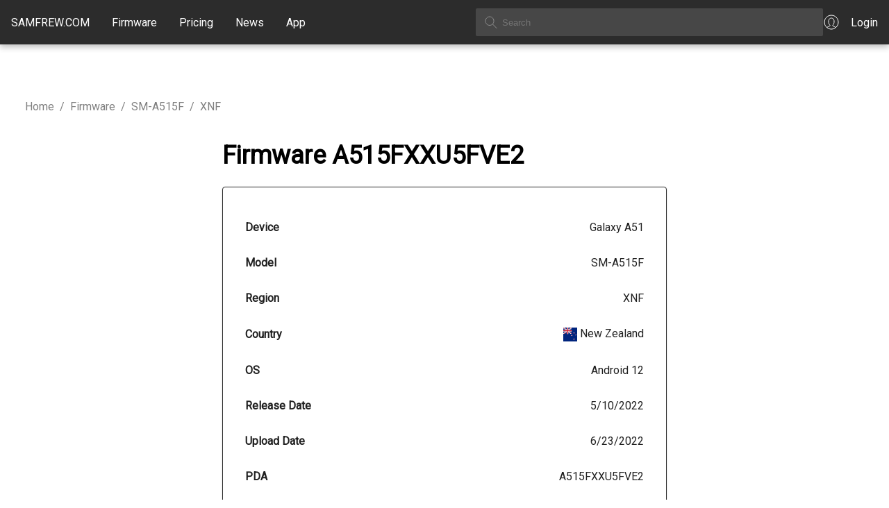

--- FILE ---
content_type: image/svg+xml; charset=utf-8
request_url: https://cdnjs.cloudflare.com/ajax/libs/flag-icon-css/3.4.3/flags/1x1/fj.svg
body_size: 8279
content:
<svg xmlns="http://www.w3.org/2000/svg" id="flag-icon-css-fj" viewBox="0 0 512 512">
  <path fill="#68bfe5" d="M0 0v512h512V.2H322V0H0z"/>
  <g stroke-miterlimit="4.8">
    <path fill="#fff" d="M310.2 254v136.4c0 44.6 80.6 71.1 80.6 71.1s80.6-26.5 80.6-71V254z"/>
    <path fill="#d21034" d="M379.6 302v61.4h-69.4v22.3h69.5v71.5l11.1 4.3 11.2-4.3v-71.5h69.4v-22.3H402V302z"/>
    <path fill="#d21034" d="M310.2 254h161.2v52.7H310.2z"/>
    <g stroke-miterlimit="3">
      <g fill="#fff" stroke="#000" stroke-width=".8" transform="translate(-207.6 158.4) scale(.66486)">
        <ellipse cx="798.2" cy="192.2" rx="13.6" ry="11"/>
        <ellipse cx="798.2" cy="186.5" rx="12.1" ry="6.1"/>
        <ellipse cx="798.2" cy="198.8" rx="12.1" ry="6.1"/>
        <ellipse cx="798.2" cy="192.2" rx="12.1" ry="6.1"/>
      </g>
      <path fill="#ffd100" stroke="#000" stroke-width=".8" d="M467.4 296.3l-1.3-3.7s-3.6-1.4-3.9-3.4c-.6-5-2.5-7-5.2-7.7a6 6 0 00-4.6.4c-.8 1.2-4.9 1.2-7.2 1.3-2.3.1-2.3-1-2.3-1a2.9 2.9 0 01-2.5-1.3c-1.2-2.3-2-3.2-2.6-3.4 3 0 5.2-1.4 8.5-4.9 3.7-3.8 6.3-2.3 6.3-2.3-1.8 3.5.6 3.2.6 3.2 4.8-2.4.6-8.7-.9-8.4-1.4.3-1.8-.7-1.8-.7 0 1.1-1.7 1.6-1.7 1.6 1.3-7.1-3-9-3-9-.6.6-1 2-1 2-1.1 4.2-5 3.6-9.4 1.5s-16.1 2.2-19.8 3.6c-3.6 1.5-10.3 3.8-16.3.4s-7.5-2.8-9.9-2.1c-2.4.6-6.6 1.6-8.1.8a8.5 8.5 0 00-3.4-.9c.5-.2-.2-1.2-.2-1.2-1.8-2.5.2-4 .2-4s-3.3 1-2 6.8l.6.9s.5 1.8 1.5 2.3v.4s.8-.4 1 .8c.4 1.2 1.6.1 2.2-.9 0 0-1 5.3 5.6 6.6 0 0-.7-.8-.4-1.4.3-.5-.8-1-.7-1.8 0-.8-1.7-1.2-.3-1.8 1.4-.7 2-2 5-.2 2.8 1.7 5.1 1.3 5.1 1.3s-1.8-3.6-.8-3.6 5.4 5.5 7.6 5.2c2.2-.3 6.4-2.7 8.5-1.8 0 0 .2-1.1 8.2-2.5 8-1.4 18-5.4 21.7-1.9 0 0 .4 2.8 2 3.5 0 0-.3 5.8-10.3 2.6l-3.6-1s-.5-1.7-19.5 3.2c0 0-1 .4-1.8 1-.7.5-1.7-.4-5.5 1s-17.7 6-26.3 4.3c-1.9-.5-3.7-.3-3.7-.5-.1-.4 1 0 1 0-.7-.7-1-.8-1-.8-7.2-.7-5.9-4-5.9-4l.4 1c1.2-1.5-.5-5.2-.5-5.2a3.8 3.8 0 00-.1-.3l.6-.4c3.5-3 7.5-3.5 7.5-3.5-2.4-3-7.4-1.4-7.4-1.4 0-3.5-1.4-7.6-1.4-7.6-5 .5-7.8 4.6-7.8 4.6-.1-3.6-4.8-5.7-4.8-5.7 1.7 2 .6 7 .6 7l.2.2h-.4l-.1 1h-.2s-1.7.6-3.8 5.2c0 0-.2 1-1 2v-.3s-2.2 3-7.4 0c0 0-7-4.2-9.5-4-2.5.1-4.1 1.3-4 2 0 0-5.6-.5-7.5 2.7 0 0-4.3 1.6-.6 5 0 0 .4 1.6 1.5 2.4 0 0-.2-3.2.6-2.2 0 0 .2.3.6.5 0 .4.4 1.7 1.2 2.3l.5-.2a9 9 0 01.5-2.2h.2l-.1.1 1 1.5 1.1-.6c.6 0 1.3.5 1.3.5l1.3-1v-.1c1.3.2 1.6-2.3 1.6-2.3a4 4 0 003.2-.6c.6 2 5.2 4.3 5.2 4.3h.2l-.6.4c2 1.5 6 1.1 6 1.1-1.6.7-1.4 3.7-1.4 3.7-1 .4-1 1.3-1 1.3 3.1 1.3 5.3.3 5.3.3.2 1 0 1.1 0 1.1-1.3 2.7-1.9 5.4-1.9 5.4v.2s-5.6 2-8 4.7c0 0-.3-.8-1-.8s-2.9-1.8-3.9-2c-1-.4-2.5.2-2.9-.2-.3-.5-.1-3.6-.8-4.1l-.7-2c-.5 1-2.4.8-2.4.8a21.9 21.9 0 00-.8.6l-.8-.1c-.2 0-.4.6-.6 1.1a12 12 0 00-.2.2v-.6c-.4.3-1.2-.1-1.5-.1l-.5.9-1.8.2c-.3.1 0 2.5 0 2.5-2.3 1.3-1.2 3.1-1.2 3.1 1.2 6 11.5 3.4 12.3 4.1.7.8 2.5 1 3.5 1 .9 0 2 2.2 3.4 2.4 1.3.3 0-1.7 6-3.2 6.2-1.5 8.2-4 8.2-4 2-.3 2.5-2.7 2.6-3.6l.1 1.5c.3 2-1.1 2.8-1.1 2.8l5.2-1.6c2.1-.5 1.9-2.3 1.9-2.3 2 5.7 5.6 6 5.6 6 .8-2.1.7-2.8.7-2.8h1.6c0-1.3-1-2.2-1.6-2.6l2.5 1.6 1-.2c0 .9 1.4 1.7 1.4 1.7l.2-1.2c1.2 1.6 3.4 1 3.4 1a7.3 7.3 0 00-.2-.8c4.7 2.9 12.1-.8 12.1-.8 2 .4 2.3-.8 2.3-.8 2.3.3 2.8-1.2 2.8-1.2 5.4-.5 9.2-4.3 9.2-4.3 2.6-.2 2.7-2 2.7-2s2.7.4 5.2-2.8c6-8.5 14.8-4 14.8-4l-5 .3c-13.5-.1-8 9-8 9h.9c1.3.2 5.6 3.7 4 6.3v.1c-2.8 3.7-7.9.2-9.3-3-1.5-3.2-4.4-2.5-4.4-2.5s-7.6 1.3-4.5 7.3h.1c.1 1.5 1 3.2 3.7 4.9 1.5 2.1 6.5 2.3 10.2 1.5 1.7-.3 10.7-4.2 10.7-4.2.7-2 3-1.5 5-4.3 2-2.9-3-3.9-4-5.4-1.1-1.6.3-1.3.3-1.3 4.3 2.4 4.7-5.2 4.7-5.2a6.6 6.6 0 004.3 5.6c2.4-2.4.6-7.3.6-7.3 5.7 10.2 9.2 8.6 9.2 8.6-3.1-2-1.6-4.5-1.6-4.5 2.8 10.8 14 1.4 14 1.4-.5 1.6 0 2.5 1 3.5s2.2 1.4 1.7 3.3c-.6 1.8-5.8 1.4-5.8 1.4s-5.1-.2-4.6 4c.2 1 3.6 1.4 4.9 1.2 0 0-.5 0 1.3.3l2.2.1c2.2 0 4.5-.4 4.5-.4 3-.7 2.5-1.7 2.5-1.7 4.5-.8 5-3.8 5-3.8z"/>
      <path d="M319 277.6s.2-.6.7-.7c.3 0 .8.2 1.2.8l.2-.2s-1.2-1.8-.7-3c.2-.5.8-1 1.6-1v-.4c-1 .2-1.6.6-1.9 1.3a2 2 0 00-.1.8c0 .6.2 1.2.4 1.6a1.1 1.1 0 00-.8-.2c-.4.1-.7.4-.8.6zm141 23.9c-3 .5-7.6.7-8-.2 0-.1 0-.8 2.5-2.4l-.3-.5c-2 1.4-3 2.4-2.6 3.1.6 1.7 7.2.7 8.5.5zm-58.4 1.8c-.7-1.1-.4-2.6 1-4.4l-.5-.3c-1.5 2-1.8 3.7-1 5z"/>
      <path d="M397.5 298.7c0 1.8 1.3 3.5 3.8 5l.3-.4c-2.3-1.4-3.5-3-3.6-4.7 0-2.5 2.6-4.4 2.6-4.5l-.3-.4c-.1 0-3 2.1-2.8 5zm52 .6c-.8 1.3-.5 2.8-.5 2.8h.5s-.2-1.4.5-2.5a3 3 0 012-1.2v-.5c-1.1.2-2 .7-2.5 1.4zM330.3 276h-.2v.1s-.3 1.6-1 2a.8.8 0 01-.7.1l-1.2-.7c-.3-.3-.5-.4-.8-.3a1.8 1.8 0 01-.4-1.3c.1-.8.6-1.5 1.5-2.1l-.1-.3c-1 .7-1.6 1.5-1.7 2.3-.1 1 .4 1.6.5 1.7h.1c.3-.1.4 0 .7.2l1.3.8h1c.7-.5 1-1.9 1-2.2 3.3.7 6-3.3 6-3.4l-.2-.2s-2.7 4-5.8 3.3z"/>
      <path d="M322.5 275.4c-.2.6 0 1.3.3 1.9.4.6.7.9 1.1 1 .5 0 .8-.3 1.1-.6.2-.3.5-.5.6-.4l.3.2.3-.2-.5-.3c-.3 0-.6.2-.9.4-.3.3-.6.6-.9.5-.2 0-.5-.3-.8-.8a2.2 2.2 0 01-.3-1.7c.3-1.4 2-2.5 2-2.5v-.2c-.1 0-2 1-2.3 2.7zM318 296c.2-.6.6-1 1.3-1.4-.1 0 .7.7 1.4.6l.4-.2c.2.1 1.4 1.2 1.4 2.6 0 .3 0 .6-.2.9l.3.1c1-2-1.3-4-1.3-4h-.2l-.5.3c-.5 0-1.2-.6-1.3-.6-.9.4-1.4 1-1.6 1.6zm10.4-5.3c-.7 0-2.6.4-3.2 1.3-.2.4-.2.8 0 1.2l.2.7c.6 1.5 1.2 3.1 1.8 3.5l.2-.3c-.6-.3-1.2-2-1.7-3.4l-.3-.6a1 1 0 010-.9c.6-.8 2.2-1.2 3-1.2.4 0 .5 1.5.6 2.5h.3c0-1.5-.2-2.9-1-2.8z"/>
      <path d="M323.3 292.2a1 1 0 00-.3.9c0 .1.1 4 2 4.8l.1-.3c-1.7-.7-1.8-4.5-1.8-4.5s-.1-.4.2-.7c.2-.2.8-.2 1.6 0v-.3c-.8-.3-1.5-.2-1.8.1z"/>
      <path d="M321.8 292.5c-.8.6-.8 2.2-.8 2.3h.3s0-1.6.7-2c.2-.2.6-.2 1 0v-.3c-.4-.2-.9-.2-1.2 0z"/>
      <g transform="translate(-207.6 158.4) scale(.66486)">
        <path d="M862.3 169.5s1.3 3 1.3 5.3c0 .4-.2.7-.3 1l-.5-1.3-.3 1s-.6 1.4.3 2.9c1.2 2 4.2 3.2 9 3.7v.1a.8.8 0 00-.4.1l-.2.2v.4c.2.5.7.5 1.8.5l.7.1.6.2-.1-.1c1 0 2.3.3 3.6.8l-1 .2 1.1.5c.1 0 8.7 3.5 12.2 6.3-1 .9-5.3 4-12.7 2.2l-1.2-.3.8 1s4.9 5.6 5.9 9c-1.7 0-8.2 0-10.5-2l-.5.5s3 4.6 3.8 8.1c-1 .2-3 .3-4.3-1.4l-.6-.7-.3 2c-.6-.5-1.4-1.1-1.4-1.9v-.4l-1.8.3-3.8-2.3a8 8 0 00-.6-.4l-.4.7.6.3c.8.6 2.2 1.7 2.3 3.3H863v.5c0 .3 0 1.4-.9 3.7-1.1-.2-5.3-1.7-7.8-8.8l-.8.2v.2c0 .7-.2 2.3-2.4 2.9l-6.5 2a4.5 4.5 0 00.8-2.8v-.8a20.3 20.3 0 01-.2-2.6c0-1.5.3-2.4 1.4-3l-.4-.8c-.1 0-9.6 3.9-14.3 2.3.2-1 1-4.2 2.6-7.6l-.2.2c.3-.2.6-.6.3-2.2v-.5l-.5.2s-3 1.4-7.4-.2c0-.4.3-1 1.2-1.4l.3-.1v-.8c0-1.2.1-4 1.8-4.6l-.2-.8s-5.1.4-8.2-1.3a11 11 0 014.5-1.9h.3v-.4a6 6 0 00-.5-2.3c1.2.4 2.6.7 3.1.3l.2-.1-.2-3.1h-.8l.1 2.6-3-.7-1.2-.4.8 1a4 4 0 01.7 2.4 12.7 12.7 0 00-5 2.3l-.5.4.5.3c2.4 1.6 6.1 1.8 8 1.7a8.4 8.4 0 00-1.3 4.5v.4a3.1 3.1 0 00-1.5 2.2v.3l.2.1a11 11 0 007.9.5v.9c-2 4.2-3 8.3-3 8.3v.4h.3c3.9 1.6 10.7-.5 13.8-1.6-.4.7-.7 1.5-.7 2.5a22.1 22.1 0 00.3 3.4c0 2.3-1.5 3.2-1.6 3.2l.3.8 8-2.4c1.8-.5 2.5-1.6 2.8-2.5 3.1 7.4 8 8 8.3 8.1h.3l.1-.3a14 14 0 001-4 439.6 439.6 0 002.4-.1v-.5c0-.7-.1-1.3-.4-1.8l1.4.8 1.3-.2c.3 1.3 1.9 2.4 2.1 2.5l.5.3.3-1.7c2 1.7 4.7 1.2 4.9 1.2l.3-.1v-.4c-.4-2.7-2.2-5.9-3.3-7.6 3.5 1.6 9.9 1.5 10.2 1.5h.4v-.5a30 30 0 00-5.6-9c8.2 1.5 12.6-2.8 12.8-3l.3-.3-.4-.2a53.8 53.8 0 00-11.6-6.3l.9-.2-1-.5a12.8 12.8 0 00-5.8-1.4c-1-1.2-1.5-1.3-1.6-1.4-5.6-.6-7.6-2.1-8.4-3.3v-.3l.2-.3c.5-.7.7-1.6.7-2.6 0-2.6-1.3-5.5-1.3-5.6l-.8.3z"/>
        <path d="M836.8 167.9s-.6 3-3.2 4.5c-2 1-4.5 1-7.6-.3l-.4-.1v.4a5 5 0 002 3.2c1.3 1 3.3 1.4 5.9 1.2-.9 1-3.6 4.4-3.6 7.8v.5c.4.2 4.6 1.4 6.6-1.1 0 1 .4 4.5 1.7 5.8.8.8 1 1.8 1 2.7 0 .8-.2 1.4-.2 1.4l-.2.6.5-.4c.2-.1 4.1-3 5.3-6.7 0 0 .7-1 1.9-1.3v.5c0 1.5.6 4.1 4.8 5.7l.3.1v-.3a7.1 7.1 0 010-.7c0-1.1 0-3 1.1-4a2.8 2.8 0 00.6-3.3c.9.2 2.9.9 3.7 2.4 1.2 2.2 5.3.4 5.5.4l-.1-.5s-1.8.4-2.9-.3a2.1 2.1 0 01-.8-1.5l-.2-2.4c0-1-.2-1.7-.7-2.2.5 0 1.6 0 2 1 .8 1.6 3.3 1.7 3.4 1.7l.9.1-.7-.5s-2.2-1.4-1.8-3.3l.3-1.4c.6-2.5 1.6-6.6.7-9.2l-.4.2c.2.6.3 1.4.3 2.2 0 2.2-.7 5-1 6.7l-.4 1.4a2.6 2.6 0 000 .5c0 1.3.7 2.2 1.3 2.7-.7-.1-1.7-.5-2-1.3-.7-1.4-2.3-1.4-3-1.3l-.6.1.4.4c.7.4.8 1 .8 2.3l.2 2.3c.1.8.5 1.4 1 1.8.6.4 1.2.4 1.7.5-1.2.3-2.9.5-3.5-.6-1.1-2.2-4.3-2.7-4.4-2.8h-.5l.2.4s.4.6.4 1.4c0 .5-.2 1.2-.7 1.7-1.1 1.1-1.3 3.2-1.3 4.3v.4c-3.6-1.5-4.2-3.7-4.2-5v-1l.2-.3h-.4a3.5 3.5 0 00-2.5 1.8 15 15 0 01-4.7 6.2 6.9 6.9 0 00.1-1c0-.9-.2-2-1-2.9-1.5-1.4-1.7-6-1.7-6v-.8l-.4.7c-1.6 2.8-6.2 1.4-6.3 1.4-.2-3.5 4-8.1 4-8.2l.4-.4h-.6c-2.7.4-4.8 0-6.2-1a4.6 4.6 0 01-1.6-2.5c3 1.1 5.6 1.2 7.6.1a7.4 7.4 0 003.4-4.8c3-6.6 5.5-7.7 5.5-7.7l-.1-.4c-.2 0-2.8 1-5.8 8z"/>
        <path d="M843.5 158h-.2l-2.4 3.3h.7a31 31 0 0119.7 9.2l.3.3 2.3-2.5-.2-.3c-6.5-10.2-20.1-10-20.3-10zm.2.9c1.6 0 13.2.3 19.2 9.3l-1.3 1.4a33 33 0 00-19.3-8.9 631.2 631.2 0 011.4-1.8z"/>
        <path d="M841.6 164.8a11 11 0 00-2.1 4.8l.1.4a7.3 7.3 0 00-2 5.5c0 1.3.2 2.6.6 3.8l.3.7c1.2 3.4 2.3 6.4 7.8 4.6 5.2-1.6 5.4-2 6.7-4.2l.4-.5c.7-1.2 1.5-1.4 2.3-1.7 1-.3 2-.6 3-2.4l.8-1.3c1-1.3 2.2-3 2.3-5h-.4a9.8 9.8 0 01-2.2 4.7l-1 1.4a3.6 3.6 0 01-2.6 2.2 3.9 3.9 0 00-2.6 1.8l-.4.6c-1.2 2.1-1.4 2.4-6.5 4-5 1.6-6-.9-7.2-4.4l-.3-.7c-1.4-3.8-.3-7.6 1.6-9l.6-.5-.9.1v-.1c0-.7.7-2.6 2-4.5 1.2-1.6 4-3.1 4-3.2l-.2-.4c-.2.1-2.9 1.7-4.1 3.3z"/>
        <path d="M839.2 178.7c.9.6 2.1.5 3.7 0 0 .5 0 1.7 1 2.5 1.2 1 3 1.2 5.5.6v-.5c-2.4.6-4.2.4-5.2-.5a3 3 0 01-.9-2.4v-.4l-.3.2c-1.5.6-2.7.7-3.6 0-1.5-1-1.4-3.7-1.4-3.7h-.4s-.2 3 1.6 4.2z"/>
        <path d="M842 175c-.6.2-.8.7-.8 1.1v.3c.2 1.2 1.5 2 2.6 2.3 1.2.3 2.6.4 3.1-.3.2-.3.4-.8 0-1.7a3.7 3.7 0 00-4.8-1.7zm2 3.3c-1-.3-2.2-1-2.3-2 0 0-.1-.7.5-.9a3.3 3.3 0 014.2 1.6c.3.4.3.8.1 1-.3.5-1.4.6-2.5.3zm-2-3.3zm1.6 6c-.3 2.5 0 2.6.1 2.6h.2l.2-.1 1.4-2-1.8-.8v.3zm.5.4l.7.3-.8 1.1v-1.4zm-4.2-2.4l-.1 2.3 2-2.4-2-.2v.3zm.4.2h.6l-.6.8v-.8z"/>
        <path d="M838.5 178.2s1.5 2.9 1.8 4c.1.6 1 1.4 2 1.7 1 .4 2 .4 2.7-.1l1.3-1.1c.4-.5.6-.6 1-.5v-.5c-.6 0-.9.2-1.3.6l-1.3 1c-.8.6-1.7.4-2.2.2-1-.3-1.7-1-1.8-1.5-.3-1-1.7-3.9-1.8-4l-.4.2zm2-8.6a5 5 0 00-2.4 2.8l.4.1s.7-1.8 2.1-2.5a2.9 2.9 0 012.4 0l.1-.4c-1-.4-1.8-.4-2.7 0zm10.8 5.2c.2 0 3.2 2.4 1.5 5.2l.3.3c2-3.3-1.5-5.9-1.5-6l-.3.5zm-9.2.4s-.5 1.7 2 2.3c0 0-2.3 0-2.5-.6-.1-.6 0-1.9.5-1.7zm7.5 2c0 .2-.2.3-.3.3a.3.3 0 01-.3-.2c0-.2.1-.3.3-.3.1 0 .3.1.3.3zm.2 1.2c0 .1 0 .2-.2.2a.3.3 0 01-.3-.2.3.3 0 01.3-.3c.1 0 .2.1.2.3z"/>
        <circle cx="848" cy="177.8" r=".3"/>
        <path d="M848.8 179.4a.3.3 0 11-.6 0c0-.1.1-.2.3-.2l.3.2zm-7.1-7.3a.3.3 0 01-.6 0 .3.3 0 01.5 0z"/>
        <circle cx="841.6" cy="173.2" r=".3"/>
        <circle cx="840.1" cy="172.7" r=".3"/>
        <path d="M840.8 174.3a.3.3 0 01-.2.3.3.3 0 010-.6.3.3 0 01.2.3zm4.8-9.6s3.5 2.2.1 6.3c0 0 1.7-1.3 1.8-3.4.2-2.1-1.2-3.8-2-2.9zm13.5 5.9c-1.2.6-2.8-.5-3.6-1.5-.8-1-2.5-1.3-3.6.6-1 1.8-2.5 2.5-2.5 2.5s1.5-.8 3-2.5c1.5-1.6 2.4-.3 3.9.5 1.4.8 1.7 1 2.7.5v-.1z"/>
        <path d="M858.8 170.9a1.7 1.7 0 01-2.2-.1c-1-.8-1.7-1.8-2.8-1.2-1.2.6-3.3 2.2-3.3 2.2s3.5-2.4 4.2-1.8c.6.5 2.2 1.8 3.1 1.4l1-.5z"/>
        <path d="M856.1 172.3c-1.1-.8-2.2 1-3.1.8-1-.2-1.7-1.8-1.7-1.8s.8 1.6 2 1.3c1.3-.4 2.1-1.2 2.9-.6.7.6-.1.3-.1.3z"/>
        <path d="M854.4 172.6a2 2 0 01-2.4-1.9s.7 1.8 2.6 1.5l-.2.4z"/>
        <path d="M854.3 171.2c.1.5.1.8-.5.8s-1-.2-1-.8c0-.5 1.4-.4 1.5 0zm-7.8-3a.7.7 0 01-.7.6c-.4 0-.5-.2-.5-.6s0-.7.5-.7.7.3.7.7z"/>
        <path d="M844 165.7s3.8 0 2 4.7c0 0 1.4-2.3.5-4-1-1.6-2.3-1.2-2.3-1.2s-.4.3-.2.5z"/>
        <path d="M844 167.6c0 1 .6 1.9 1.8 2.9l.3-.4c-1.1-.9-1.7-1.7-1.7-2.5s.6-1.3.6-1.3l-.3-.3s-.7.6-.8 1.6z"/>
        <path d="M844.8 168.4c.1.5.6 1 1.2 1.2l.2-.4c-.5-.2-.9-.6-1-1-.2-.8.4-1.7.4-1.7l-.4-.3s-.7 1.2-.4 2.2zm5.1 2.6s.7 1.5-.3 3.1l-1 1.6s1.2-2.3.7-3.2c-.4-1 .6-1.5.6-1.5zm14.6 15.8c3.8.7 12.5 7.5 12.5 7.5l.5-.6c-.3-.3-8.9-7-12.9-7.7l-.2.8zm3.4 9.5c.2 3.5 4 5.6 4 5.7l.5-.7s-3.5-2-3.7-5h-.8zm-9.3.8c0 3.8 3.6 8.4 3.8 8.6l.6-.5s-3.6-4.6-3.6-8.1h-.8zm-12.1.4c.6 1.3.6 1.9.4 2.2-.2.4-.6.4-.6.4l.1.8c.3 0 .9-.2 1.2-.8.4-.7.3-1.7-.4-3l-.7.4z"/>
      </g>
      <g fill="#fff" stroke="#000" stroke-width=".2">
        <path d="M319 277.1s0 1.7 1.4 2.7c0 0-.2-1.8.2-2.6 0 0-.7-.8-1.7 0zm2.6 1.1s.3 1.5 1.2 2.2l.5-.1s.3-2 .6-2.2c.3-.2-1.3.7-2.3.1z"/>
        <path d="M323.9 278.1l1 1.6 1.2-.6-.3-1.9s-.7-.2-2 1z"/>
        <path d="M328.6 278.4l-1.3 1.1s-.7-.5-1.3-.4l.3-1.7s1-.7 2.3 1zm-9.4 16s-.2-2.3.1-2.5c0 0 1 .3 1.3 0 0 0 .6 1.9.4 2.6-.1.8-1 .5-1.8 0zm6-2.4s0-2 .3-2.3c0 0 2 .3 2.4-.7l.7 1.9s-2.2-.2-3.4 1z"/>
        <path d="M323.1 292.4s.4-2.1.8-2.2c0 0 1 .3 1.3 0v2.5s0-1.1-2-.3zm-2.2.3s.4-1.9.7-1.9c.3 0 1.1.5 1.5.2v1.4s-1.7-.4-2 2l-.2-1.7z"/>
      </g>
    </g>
    <g fill="#00a651" stroke="#000" stroke-width=".8">
      <path stroke-width=".5" d="M351 331.2s5.3 5 4 9.2c0 0 3.3-7.3-.3-9.4-3.7-2.2-3.8-.5-3.7.2z"/>
      <path fill="#964b36" stroke-width=".5" d="M344.4 336s-1.4 1.9.1 3.2c0 0-1.6 2.4-.4 4.4 0 0-1 2.1-.7 4.4 0 0-.9 3.5 1 5.1 0 0 2 1 2.9.2 0 0 1.7-2.7.6-5.4 0 0 1.3-2.3-.1-5.1 0 0 .4-1.7-.8-3.6 0 0 .8-1.2.1-2.2 0 0-2.5-2.6-2.7-1z"/>
      <path stroke-width=".5" d="M345.9 329.8s-6.3-12-10.7-12.5c-4.3-.5-4.6-4.8-4.6-4.8s.5 2 4 2 10.3 5 11 8.7c.8 3.8 1.5 3.3 1.5 3.3l-1.2 3.3z"/>
      <path stroke-width=".5" d="M345.9 329s2.3-15.2 12.2-15.5 6.6.8 9-.8c0 0-6.7 3.5-10.8 4-4.1.5-7.5 8.5-7.4 10 .1 1.5-2.2 4.4-3.4 3.4-1.1-1 .4-1.1.4-1.1z"/>
      <path stroke-width=".5" d="M348.1 334.6s2.3-6 6.2-4c0 0-3-5.8-8.4-.8 0 0 2.4 3.3 2.3 4.8zm-7.5-6S344 342 339 346c0 0 .1-6.9-2.9-11s3-8.6 4.6-6.5z"/>
      <path stroke-width=".5" d="M341 331s6 5.6 6.3 7.5c.4 1.9 1.7-5.6-1-7.8a13.8 13.8 0 00-5.8-2.5l.5 2.8z"/>
      <path fill="#964b36" stroke-width=".5" d="M330.1 345.8s.6 2.3 2 2.8c0 0 .1 1.7 1.4 2.3 0 0-.7 1.4.5 2.3 0 0-.3 3 .8 3.6 0 0 2.6-.2 3.5-1 0 0 .6-1.9-.9-3.8 0 0 .2-1.8-1.2-2.8 0 0 .4-2.5-1.4-3.4 0 0-.3-2-1.4-3 0 0-2.3 3.2-3.3 3z"/>
      <path stroke-width=".5" d="M333 342.9s-7.7-2.9-12 1.2c0 0 6.6.9 7.5 2.2.8 1.3 4.9-2.1 4.6-3.4z"/>
      <path stroke-width=".5" d="M330.7 347.7l-1.4-1.1c-.8-.5-7.3-2.3-8.2 4 0 0-2.3-6.2 1.1-7 3.4-1 6.2 1 8.5 4m-5.1-12.7s2.4 5 3.3 5.4c.8.2 1.5-.7 1.5-.7s-3.2-4.6-4.8-4.7zm-1.8-8s-2-6.6-4.3-4.8c-2.4 1.7-1.8 6.5-1.8 6.5s-4.8-4.9-2-8.8c2.8-3.9 8.2.4 8.2 7.2z"/>
      <path fill="#964b36" stroke-width=".5" d="M329.2 340.6s0 1.3 1 1.6c.8.4 2.4 1 2.4.3s-1.2-3.6-1.7-3.3c-.5.4-1.4.4-1.7 1.4z"/>
      <path stroke-width=".5" d="M327.7 332.9s-.2-5.8 3.5-8c0 0 .8.2 1.2-1 0 0-3 7.3-2.2 11v.5"/>
      <path stroke-width=".5" d="M328.5 325.8s6.8-14 15-9.1c0 0-8.6 1.7-11.7 7.9l-3.2 4.6-.1-3.4z"/>
      <path stroke-width=".5" d="M324.9 331s-2-9.4-3.3-10.7c-1.3-1.2-3.4-2.6-5.9-.5 0 0 4.4-3.9 9-.6 4.7 3.3 3.7 8.4 3.7 8.4l-.5 6.5-3.2-2.9"/>
      <path stroke-width=".5" d="M332.1 342.1s-8.3-15.6-13.6-4.5c0 0-1 2.9 0 4 0 0-3-2.2-1.6-7.8 1.4-5.4 10.6-3 13.2 1.6 2.6 4.5 3.4 6.7 3 7-.4.2-1-.3-1-.3zm23.3 4.5s6-12.4 9.6-6.7c0 0 1 2.7-.6 3.9 0 0-2.3-3-4.5.6-2 3.5-1.2 3.2-1.2 3.2s-2.3.7-3.3-1z"/>
      <path stroke-width=".5" d="M364.4 343.8s3.3 1.7 2.2 5.2c0 0 4.4-8.4-1.7-9.1 0 0 1.2 2.6-.4 3.9zm.4-8.6s8 2.3 8.2 5.7c0 0 1.3-6.5-3.2-8.5 0 0-5.4.8-5 2.8z"/>
      <path stroke-width=".5" d="M368.3 324.8c3.4-6.6 7.7 2.2 7.7 2.2s1.5-7-2.8-8.2-7 14.7-7 14.7l-5 1.1s1.4-13.9 8.9-15.2l.9.2"/>
      <path stroke-width=".5" d="M362.3 328.8s-4.8-9.7-8-10.7c-3.3-1 1.8-2.5 3.8-.7 2 2 5.7 4.3 5.3 9.3l-1 2.1zm-4.9 13.4s1.4-6.6 5.2-8.6c3.7-2 7.2-1.3 7.2-1.3s-4.5 1-5.2 3.3c-.8 2.3-2 2.4-2 2.4l-5.2 4.2z"/>
      <path fill="#964b36" stroke-width=".5" d="M355.4 346.6s-2.1 4-1.6 4.7c0 0-2.3 3.2-1.4 4.9 0 0 2.3 1.7 3.3 1 0 0 2.6-3.7 1.9-5.7 0 0 1.7-2.4 1-3.9 0 0-2.5.2-3.2-1z"/>
      <path fill="#000" stroke="none" d="M344.4 339.5c.1 0 1.4.7 2.3.4l.6-.5-.5-.3c-.3.6-1.7.1-2.2-.1l-.2.5zm-.2 3.9l-.1.5c.1 0 2.6.5 3.9-.6l-.4-.4c-1 1-3.4.5-3.4.5zm-.7 4.4l-.3.4s3 2.2 5-.1l-.5-.4c-1.6 2-4 .2-4.1 0zm-11.4.6v.3c.2 0 2.7-1 2.9-2.9h-.3c-.2 1.7-2.6 2.6-2.6 2.6zm1.4 2.3v.3c.1 0 2.4-.2 2.8-1.8h-.3c-.3 1.4-2.5 1.5-2.5 1.5zm.5 2.4v.3s2.7.1 3.5-1.3l-.2-.2c-.8 1.3-3.3 1.2-3.3 1.2zm19.6-1.6s1.2 1.1 2.5 1a2.3 2.3 0 001.7-.8l-.4-.3a2 2 0 01-1.3.6 3 3 0 01-2.1-1l-.4.5z"/>
    </g>
    <g fill="#964b36" stroke="#000" stroke-width=".3">
      <path d="M431.4 360.6a1.1 1.1 0 00-.4.3l.4-.3zm9.2-2.3c0-.2-.1-.1-.2-.2l-.4-.8h-.3l-.7-1.4a.4.4 0 000-.2 7.6 7.6 0 000-.4c-.1-.1-.2 0-.3-.2v-.7l-.1-.4v-.6a2 2 0 000-.4c-.2-.4-.4-.7-.4-1.2l.1-1-.2-1 .2-.9v-5.3c-.2-.4-.1-.7-.2-1v-2l-.1 2.5c0-2.2-.2-4.3-.2-4.3l-3.3-1.5s-.3 6.1-.2 7c0 .8.3 6.7.2 7.4-.2.7-.5 4.2-.5 4.2s-1.6 1.2-2.3 2.5c-.6 1.2-.5 1.7-.7 1.7l1.6-.3-1.2.8a.7.7 0 01.7.1l.3.2.2-.2.7.4.4-.3.2-.4h1.1c.3 0 .5-.4.8-.7.3-.2.5-.3.8-.3.3 0 .6.3.9.4.2 0 .4 0 .6-.3l.3-.6h1.9l.3.2.1-.4v-.4z"/>
      <path d="M433.9 360.5l.5.1.1.2a.2.2 0 00.2 0l.3.1h.3l.4.1c.2.1.4 0 .6-.1.2-.2.3 0 .5.2s.2.1.3 0a1.7 1.7 0 010-.1l.3-.1.4-.1.3-.2.4.2a.8.8 0 01.2.1c.2-.3.6-.4.8-.6h1.3c.1-.1.1-.2.3-.2l.7.4c.1 0 .7.2.6-.3 0-.4-.4-.1-.5-.4v-.6a.7.7 0 00-.4-.4h-.3l-.2-.5c-.1 0-.2.1-.4 0l-.2-.2c-.3-.3-.5.2-.7.1-.2 0-.4-.5-.6-.7 0-.1-.3-.5-.4-.4-.2.1 0 .5-.1.7-.1.1-.4 0-.4 0-.2 0-.2 0-.3.3-.3.3-.4.6-.7.6l-.5-.2c-.1.1-.2.3-.4.3a1 1 0 01-.4 0c-.2 0-.3-.3-.4-.4a.1.1 0 00-.2 0l-.2-.1c-.2-.1-.2 0-.3.2v.5l-.4.4-.4.1c-.1 0-.3.3-.4 0-.1-.4.3-1.1-.2-1 0 0-.2 0-.3.3v.6c0 .3-.6.8-.5 1 0 .3.3 0 .4 0 .1.1 0 .3.2.4.1.3.7-.4.7 0m-2.1-2.7v-.1l-.5-.2-.4.4c-.3.5-.2 1-.7 1h-.4c-.2.1 0 .5 0 .7v.3c-.1 0-.2 0-.3.2 0 .4.3.3.4.3h1l.6-.2.5-.1a2.2 2.2 0 00.2-.5v-.4c0-.2.2-.1.3-.4 0-.7-.7-.2-.6-.9"/>
    </g>
    <g stroke="#000" stroke-width=".5">
      <path d="M440.2 338.7c0 1-.6 1.7-1.4 1.7-.8 0-1.4-.8-1.4-1.7 0-.9.6-1.6 1.4-1.6.8 0 1.4.7 1.4 1.6zm-4.5-2c0 1-.7 1.6-1.4 1.6-.8 0-1.4-.7-1.4-1.6 0-.9.6-1.6 1.4-1.6.7 0 1.4.7 1.4 1.6z"/>
      <path d="M438 337.3c0 1-.6 1.7-1.3 1.7-.8 0-1.4-.8-1.4-1.7 0-.9.6-1.6 1.4-1.6.7 0 1.3.7 1.3 1.6z"/>
      <path d="M435.7 338.8c0 1-.6 1.7-1.3 1.7-.8 0-1.4-.8-1.4-1.7 0-.9.6-1.6 1.4-1.6.7 0 1.3.7 1.3 1.6z"/>
      <path d="M437.9 340c0 1-.6 1.7-1.4 1.7-.8 0-1.4-.7-1.4-1.6 0-1 .6-1.7 1.4-1.7.8 0 1.4.8 1.4 1.7z"/>
    </g>
    <path fill="#00a651" stroke="#000" stroke-width=".5" d="M438.5 322.3s14-19.4 28.9.8c0 0 0 2-1.3 4l-.4-1.5-.8.2-.3-1-1.6-.1.5-2.1-1.8 1.3.3-1.5-2 2 .2-4.2-2.1 3.6.2-2.5-.7 1.1-.5-1.4-.6 1.4-1-.7v1l-1.8-1.5-.6 2-1-2.1-.2 1.4-.8-1.7-.2 1.9-2.8-1.3.6 1.8-1.4-1 .3 1-2-.4.2 1.1-2-.3.4 1-2.8-.4 1 1.1-.3.5s15.1-5 16.1 13.8l-2.7 1.4.7-1.5-.7-.5-2.3-1.8.6-2.4-.7.3-.2-1.4-.3.3-1-1.4-.2.5-.6-1.7-.6 1.2-.4-2.8-1 1.8-.1-1-.4.6-1.2-1.5-.4 1-.5-.8-.4 1-1.4-1.3v1l-.8-.8-.4.5-2.2-1.1v1l-1.2-1-.4 1s13.7 7.8 9.4 20.4l-.7 1.7-.3-4.3-1.2 2.3.8-5-.8 1-.2-2-1.1 2-.4-2.2-.5.6-.7-3.2-.7 1.4-1-3.7-.7 1.5-.5-3.1-.5 1.9-1.5-2.8-.3 1.1-.8-2.2-.5.7s-2.5 0-3.3-.7c-.8-.6-2.9 3.8-2.9 3.8l.3-2.7-1 1.8v-1.8l-1.5 5.3-.4-3.8-.9 3.3-.4-1-.2 1.4-.5-.5-.5 1.4-.8-.6v2l-.7-1-.7 3-.3-1.2v1.4l-.7-.8-.6 3-.9-1.2v2.1l.3 1.6-1-.5.4 2.7s-4-7.3.7-14.3c4.7-7 11-9 11-9l-.7-.5-.1-.7-3.8 2 .1-1.2-1 .8-.2-1.2-.6 1.1-.2-.5-.8 1.4-.5-2-.7 2.4-.6-1.7-1.3 3.6v-2.7l-1 2.8-.3-3-.8 3.5v-3.2l-1.1 3.2-.8-3-.5 2.9-.7-2.3-.8 3.4-1.1-3-.6 4.5-.8-1.8-.1 3.3-.9-2 .9 4.2-1.1-1.6.3 2.6-1.6-2.8.1 3.4-.8-1.2-.4 1.3s-.4-13 8.5-15.6c8.9-2.5 14.7.8 14.7.8l-3.4-2.8.4-.8H429l.5-1H427l.7-1-2 .3v-.6l-1.2 1 .5-1.1-1.8 1.1v-1.7l-1 1.5-.5-1.5-4 4 1.1-4.2-.7 1-.1-1-1.2 1.8-.2-1.3-.5 1.5-.4-1.7-.9 1.7-.8-1.6-.4 2.1-.7-1-.7 1.5-1-1-.1 1-2-.8.5 1.5-1.5-1.3-.4 2-.9-1-.6 2.5-.6-2.4-.7 2s7.9-20.2 27.7-7c0 0 2.2 2 2.7 3.5s0 .3 0 .3l-.3-14 .8 6 .5-2-.2 3 2-4.3s-2.3 7.3-1.5 10c0 0 1-8.5 4-9.5l-2.8 6 .8-.1-.6 1.2h.8l-1 2-.4 1 .5 1 .7-.7z"/>
    <path d="M436.5 330.5l.4.3s1.3-1.3 3.3.4l.4-.4c-2.5-2.1-4.1-.3-4.1-.3zm-.6-6.8l-.1.4 1-.4-.7 1.2 1.4-.5-1.8 2.3.5.4 2.8-3.8-1.8.6.8-1.3-1.5.7.3-2h-.5l-.4 2.4z"/>
    <path d="M433.2 323.8l.6 1.4-1-.4 3 5 .3-.4-.6 1.5.5.2 1.3-3.2-.5-.3-1 1.3-1.7-3 .8.3-.8-1.8 1 .7v-2h-.5v1L433 323l.3.8zm-1.8 6.4l.2.5c.8-.3 1.4-.4 2-.1.5.2.7.8.7.8l.5-.1s-.2-.8-1-1.2c-.7-.3-1.5-.3-2.4.1zm2.2 5.4l-.4-2.8h.5l.5 2.8zm3.9-.4l-.7-2.2.5-.1.7 2.1zm1.4 1.6l-.5-2.2.5-.1.5 2.1z"/>
    <path fill="#00a651" stroke="#000" stroke-width=".5" d="M332 401s-2.4-1-3.5-.2c-1 .8-1 1.9-1.9 1.8 0 0 3.6.8 4.4-.1l1-1.2m.4.8s-1.6 2-1 3.2c.5 1.2 1.6 1.3 1.4 2.2 0 0 1.5-3.3.8-4.2l-1-1.2m-2.8-5.8s-2.5.8-2.8 2c-.3 1.4.6 2.1-.1 2.7 0 0 3.1-1.8 3.1-3a8.8 8.8 0 00-.1-1.5m1.3.7s1.2-2.3.4-3.4c-.7-1.1-1.9-1-1.7-2 0 0-1 3.6 0 4.4l1 1m-2.1-.9s0-2.5-1.1-3.2c-1.1-.7-2.1-.1-2.4-1 0 0 .6 3.6 1.8 4l1.5.3m4.4 4.2s2.7-.9 3 2c.1 3-.2 2-.2 2s-1.4-3.2-3-3.7l.2-.3z"/>
    <path d="M332.3 402.1l.3 2.3h.4l-.3-2.3 1-4.9h-.5l-.9 4.9z"/>
    <path d="M329.9 401.4l-.2.3c1.3.5 3.1-1 3.2-1l-.2-.3s-1.8 1.4-2.8 1zm3.3-2.9l-6-3 .2-.5 6 3z"/>
    <path d="M328.9 397.8l-.4-.3 1.2-1.3.4.4zm2-.6l-1.2-2.7.5-.3 1.3 2.8zm1.9 3.4v.6c1.6-.1 2 1 2 1l.6-.2c0-.3-.7-1.5-2.6-1.4z"/>
    <path fill="#fff" stroke="#000" stroke-width=".7" d="M360.5 401.9c2-1.1 2.4-5.1 2.4-5.1-.4 1.4-4.1 2.9-4.1 2.9 2.7-1.7 6-9.4 6-9.4-.9 2.8-8 5-12.7 7.6-4.6 2.6-2.2 10-2.2 10a16 16 0 01-4.2-8.3c-.5-3.5-1.9-4.8-5-5.2-3.2-.4-5 3.1-5 3.1L331 400l4.7.2s3.4 1.1 3.4 3.8c0 2.7-3 13.3 2 19.3 3.4 4.1 16 6.5 16 6.5"/>
    <path fill="#fff" stroke="#000" stroke-width=".7" d="M351.3 410.1s1-4.8 4-4.6c3.2.2 4.1-3.5 6-4.1 1.8-.6 11.4-3.1 12.5-7.8 0 0-1 7.6-9.7 11.4 0 0 7-2.3 7.9-3.9 0 0-3.2 6.8-10.8 7.9 0 0 7.2-.6 8.2-2.5 0 0-3.2 4.3-8.5 4.8 0 0 4.9 2 6.2.3 0 0-2.7 3.2-6 3.4l.9.3s-3.2 3.7-6.6 1.2c-3.5-2.5-3.6.6-3.6.6"/>
    <path fill="#fff" stroke="#000" stroke-width=".7" d="M358.4 417.3s4 6.8 4.5 10.4c0 0 7.7 8.6 10.6 9 0 0-1.3.6-3.8-1.5 0 0 2 2.2 2.5 2.3.4 0-1.7-.2-2-.8 0 0 .8 1.3 1.4 1.5l-.6-.2s-1-.1-1.5-.5-.2 1-.2 1-1.2-.3-1.6-.7c-.4-.4.2.9.2.9l-1-.3-.8.5s0 .5-.6.1c-.4-.4-1.3 0-1.3 0s-.7.6-1 .2c-.3-.4-1.5 1.5-1.5 1.5l-5.1-12.3"/>
    <path d="M363.2 439.6l-6.4-12.3.7-.3 6.4 12.2zm5.6-.9l-11-12.3.6-.5 11 12.3zm2.6-1L358.8 426l.5-.6L372 437z"/>
    <g transform="translate(-207.6 158.4) scale(.66486)">
      <path d="M823.4 360.8s-1.2-2.2-2.3-1.3c-1 .8-1.6 1-1.8.9 0 0 1 0 1.7-.5.6-.6 1.6-.3 2.4 1zm-6.6-1l.7 1.4-.8 2.3.6.2.7-2.5-.7-1.6-.5.2z"/>
      <path d="M823.2 360.5s-1 1-2.2.8l-1.3-.3h1.8c.7 0 1.6-.3 1.7-.5z"/>
      <path d="M822.9 360.7s-1.2-1.2-2-.8c0 0 1.4-.5 2.2.7l-.2.1z"/>
      <path d="M822.7 360.5s-1.3.9-2.7 0l-.1-.2h.2s1.7.7 2.6.2z"/>
      <circle cx="821.6" cy="360.3" r=".4"/>
    </g>
    <path d="M339.4 420.4s-.7 1.3-.3 2c.3.7 1.9 1.1 2 2.1.3 1 .8 1 1.5.8l1-.1s-3.1-1.7-4-4.3l-.2-.5z"/>
    <g fill="#964b36" stroke="#000" stroke-width=".5">
      <path stroke-width=".3" d="M438.8 395.6s5.5-7.4 10.5-5.4 8.2 2.9 8.2 2.9.1 5-2.5 5c-2.7 0-5.2-5-7.6-3.6-2.4 1.5-4.4 3.5-4.5 4.2-.2.7-6.4.9-4.1-3z"/>
      <path d="M417.5 431.2s-1.5 1.6-.8 2c.7.4 2 0 2-.6s-.9-1.6-1.2-1.4z"/>
      <path d="M416.3 432.8s-2.9-1.7-5.1 2.2c-2.3 3.9-4.2 10.2-5.5 11-1.3.8 12.8-6.2 13-9.1 0 0 1-3.8-.6-3.8-1.4.1-1.5.3-1.8-.4z"/>
      <path stroke-width=".3" d="M416.7 433.2s-3 .7-3.6 4.9c-.6 4.2-4.7 6.3-5 6.5m49.4-51.6s-4.5 1.6-3.7 4.7"/>
    </g>
    <path fill="#fff200" stroke="#000" stroke-width=".3" d="M423.1 402.1s.1-10.6 8.8-10.1c1.7.1.9 2 .9 2s1.9-1.3 2.7.8c0 0 2.8-1.2 3 1.5 0 0 3-.4 2.7 2 0 0 2-.4 2 1.3 0 0 2.3-1 2 1.4 0 0 2.6-1.7 2.2 1.4 0 0 2.7-1.8 3.6 1.3 1 3-2.7 9.7-6.2 11.4"/>
    <path d="M447.2 402.8s1.2 8.3-3.5 11.3l.2.2c4.8-3 3.6-11.5 3.6-11.6h-.3zm-5.6 9l.2.2c3-2.9 3.6-10.6 3.6-11h-.3c0 .1-.6 8-3.5 10.8zm-2.8-1.9h.3c.4-4.7 4.2-10.2 4.2-10.2l-.3-.2s-3.8 5.6-4.2 10.4zm-2.1-1.4h.3c.5-5.7 4.3-10 4.3-10l-.2-.3s-3.9 4.5-4.4 10.3zm-3-1.9h.2c.3-6.8 4.8-10.1 4.9-10.2l-.2-.2s-4.7 3.4-5 10.4zm-2.9-1.7h.4c-.3-6.2 4.5-10 4.5-10l-.1-.2s-5 3.9-4.8 10.2zm-5-2.2h.3a10.2 10.2 0 016.9-8.5l-.1-.3a10.5 10.5 0 00-7 8.8z"/>
    <path fill="#00a651" stroke="#000" stroke-width=".3" d="M418 415s-1.5-9.8 4.4-13c0 0 1-.2 1.7 1.2 0 0 3.1-1.3 3.2 1.3 0 0 1.5-1.2 2 .5 0 0 3.3-.7 2.6 1.8 0 0 2.8-.8 2.6 1.6 0 0 2.8-1 2.3 1 0 0 3-.6 2.3 1.8 0 0 3.6-.4 2.5 2.2 0 0 2.7-.7 2.1 1.4 0 0 3.6.6 2 2.8a24 24 0 01-9.8 7.2"/>
    <path fill="#00a651" stroke="#000" stroke-width=".3" d="M414.8 425s-2.4-8.3 2.2-10.4c0 0 .8-.2 1 .6 0 0 1-1.3 1.8-.1 0 0 2.3-1.1 2.8.6 0 0 1.6-1.3 2.4.6 0 0 1.4-.6 1.4 1 0 0 2-1 2 1 0 0 2-.8 1.6 1.3 0 0 3 .4 2 1.8 0 0 2.7.7 1.7 1.8 0 0 2.9-.3 1.3 1.6 0 0 2.2-.7 1 1.7-1.3 2.4-5.1 5-7.9 5.4"/>
    <path fill="#00a651" stroke="#000" stroke-width=".3" d="M417.7 431.4s-5.1-5-2.7-6.4c0 0 1 .3 1.4 1.4 0 0 1.3-1.8 2 0 0 0 1.8-.6 1.8.7l1.5 1s1.7 0 1.4 1c0 0 1.9-.2 1.8.8 0 0 1.6 0 1.5 1.1 0 0 2.7.5 1.5 1.9 0 0-4.9 1-8.3-.4 0 0-1.8-.6-2-1z"/>
    <path d="M435.2 423.2l.1.3c3-1.2 8.3-8.3 8.5-8.7l-.2-.1s-5.4 7.4-8.4 8.5zm-1.7-1.3l.1.3a47 47 0 008.1-8.7l-.2-.2s-5.4 7.2-8 8.6zm-1.5-.6l.2.2c2.8-2.3 6.8-10 7-10.2l-.3-.2c0 .1-4.2 8-7 10.2zm-1.4-1.8h.3c.6-3.8 6-9.8 6-10l-.2-.1c-.2.2-5.5 6.2-6 10.1zm-10.8-4.6h.3c-.5-5.5 4-11.5 4.1-11.6l-.2-.2s-4.7 6.2-4.2 11.8zm2.8.4h.3c-.7-4.4 4.4-10.6 4.5-10.7l-.2-.2c-.3.3-5.3 6.4-4.6 11zm4.4 1.6h.3c0-5 4.7-10 4.7-10l-.2-.2s-4.9 5.1-4.8 10.2zm-10.5 9h.3c-1.7-4.6 1.3-10.5 1.3-10.6l-.3-.1s-3 6-1.3 10.8zm2 .4l.3-.1c-1.5-4.7 1-11 1.1-11l-.3-.2s-2.6 6.5-1 11.3zm8.3 4.7l.1.3c5-1.8 8.2-6.3 8.3-6.4l-.3-.1s-3.2 4.4-8 6.2zm-1-1.1l.1.3c4-1.8 7.7-6.8 7.7-6.8l-.2-.2s-3.7 5-7.6 6.7zm-1-.4l.2.3c3.1-2.3 7-8 7.1-8l-.2-.2s-4 5.7-7 8zm-4.9-2.9h.3a21 21 0 012.6-10.8l-.3-.2s-3.3 6-2.6 11zm2.2 1.4l.2.2c3.2-2.9 4.2-10.6 4.3-11h-.3c0 .1-1.1 8-4.2 10.8z"/>
    <path d="M424.3 428.9l.1.3c4.5-3.3 5.7-9.6 5.8-9.6h-.3s-1.2 6.1-5.6 9.3zm.5-13.4v.8l-3.4 11 .3.1 3.4-11c-.5-5.4 4.2-11.3 4.2-11.3l-.2-.2s-4.3 5.4-4.3 10.6z"/>
    <path d="M428.3 418.1c0 .2-1 7.8-5.1 10.6l.1.2c4.2-2.9 5.3-10.3 5.3-10.6 1.8-2.2 6-9.8 6-9.8l-.2-.2c0 .1-4.2 7.6-6 9.8zm-12 8.3c0 .2.7 4 1.5 5.3l.2-.2c-.7-1.3-1.4-5-1.4-5.1h-.3zm2 0c0 2 0 5-.2 5.3h.3c.2-.3.1-4.4.1-5.2h-.3z"/>
    <path d="M418.4 431.8l.3.2c1.3-2.9 1.7-4.9 1.7-4.9h-.3s-.4 2-1.7 4.7z"/>
    <path d="M418.7 432l.1.2a6.6 6.6 0 003-4h-.3s-.5 2.4-2.8 3.7zm.4.1v.3c2.4-.2 4-3.1 4.1-3.2l-.2-.2s-1.7 3-3.9 3.1z"/>
    <path d="M419.4 432.3v.3a7.6 7.6 0 005.6-2.6l-.2-.2s-1.8 2.3-5.4 2.5z"/>
    <path d="M419.6 432.4v.3c.2 0 5 1 6.7-1.5l-.2-.2c-1.6 2.4-6.4 1.4-6.5 1.4z"/>
    <path fill="none" stroke="#000" stroke-width="2.8" d="M310.2 254v136.4c0 44.6 80.6 71.1 80.6 71.1s80.6-26.5 80.6-71V254z"/>
  </g>
  <path fill="#002868" d="M0 0v209.8h312.5V0H0z"/>
  <path style="line-height:normal;text-indent:0;text-align:start;text-decoration-line:none;text-decoration-style:solid;text-decoration-color:#000;text-transform:none;block-progression:tb;isolation:auto;mix-blend-mode:normal" fill="#fff" d="M0 0v23.4L121.3 105 0 186.3v23.5h35l121.2-81.5 121.3 81.5h35v-23.5l-121.3-81.4 121.3-81.5V0h-35L156.2 81.4 35 0H0z" color="#000" font-family="sans-serif" font-weight="400" overflow="visible"/>
  <path style="line-height:normal;text-indent:0;text-align:start;text-decoration-line:none;text-decoration-style:solid;text-decoration-color:#000;text-transform:none;block-progression:tb;isolation:auto;mix-blend-mode:normal" fill="#ce1126" d="M0 0v14.9l169.7 84.8L0 184.6v14.9h29.7l169.8-84.9 169.7 84.9h29.7v-15L229.2 99.8 398.9 15V0h-29.7L199.5 84.9 29.7 0H0z" color="#000" font-family="sans-serif" font-weight="400" overflow="visible" transform="scale(.78332 1.05163)"/>
  <path style="line-height:normal;text-indent:0;text-align:start;text-decoration-line:none;text-decoration-style:solid;text-decoration-color:#000;text-transform:none;block-progression:tb;isolation:auto;mix-blend-mode:normal" fill="#fff" d="M130.2 0v70H0v69.8h130.2v70h52v-70h130.3V70H182.3V0h-52.1z" color="#000" font-family="sans-serif" font-weight="400" overflow="visible"/>
  <path style="line-height:normal;text-indent:0;text-align:start;text-decoration-line:none;text-decoration-style:solid;text-decoration-color:#000;text-transform:none;block-progression:tb;isolation:auto;mix-blend-mode:normal" fill="#ce1126" d="M140.6 0v83.9H0v42h140.6v83.9H172v-84h140.6V84H171.9V0h-31.3z" color="#000" font-family="sans-serif" font-weight="400" overflow="visible"/>
</svg>


--- FILE ---
content_type: image/svg+xml; charset=utf-8
request_url: https://cdnjs.cloudflare.com/ajax/libs/flag-icon-css/3.4.3/flags/1x1/nc.svg
body_size: -60
content:
<svg xmlns="http://www.w3.org/2000/svg" xmlns:xlink="http://www.w3.org/1999/xlink" id="flag-icon-css-nc" viewBox="0 0 512 512">
  <path fill="#009543" stroke-width=".8" d="M0 0h512v512H0z"/>
  <path fill="#ed4135" stroke-width=".8" d="M0 0h512v341.3H0z"/>
  <path fill="#0035ad" stroke-width=".8" d="M0 0h512v170.7H0z"/>
  <circle cx="225.6" cy="256" r="167.8" fill="#fae600" stroke="#000" stroke-width="5.7"/>
  <path stroke="#000" stroke-width="6.8" d="M197.2 281h56.9m-56.9-42h56.9M225.6 88.6v286.8"/>
  <path stroke-width="1.1" d="M158 410c68.6 28 132.8 1.8 132.8 1.8s-24.3-26.2-36.7-36.5c-12.1-10-47.8-9.6-60 0-10 8-39.2 37.5-36 34.8z"/>
  <ellipse cx="225.6" cy="333.4" stroke-width="1.1" rx="18.8" ry="27.3"/>
  <ellipse cx="225.6" cy="260" stroke-width="1.1" rx="22.8" ry="14.4"/>
  <circle cx="225.6" cy="193.4" r="22.8" stroke-width="1.1"/>
  <path stroke-width="1.1" d="M253 108.7s2 3.2-2.2 10.7c-19.9 35.7-39.7 36.5-43.5 39.5-4.2 3.4-6 3.2-6 3.2.4-3 .6-15.6.8-16.8 3-16.6 28.3-16.4 48-33.5 3-2.7 2.8-3.2 2.8-3.2z"/>
  <path d="M265.5 163s4 11.2 4.5 22.5c1 18 18.2 18.5 30 18.5v-10c-8.9 0-16.6-1.3-23-14.5a115 115 0 00-11.5-16.5zM265 308s6.3-7.8 13.7-26c3.8-9.5 13-15 21.3-15v-14c-19 0-28.2 7-29.1 17.4-2 21.1-5.9 37.6-5.9 37.6z" transform="translate(-115.7) scale(1.13778)"/>
  <use width="100%" height="100%" transform="matrix(-1 0 0 1 451.3 0)" xlink:href="#leaf"/>
</svg>


--- FILE ---
content_type: image/svg+xml; charset=utf-8
request_url: https://cdnjs.cloudflare.com/ajax/libs/flag-icon-css/3.4.3/flags/1x1/pf.svg
body_size: 890
content:
<svg xmlns="http://www.w3.org/2000/svg" id="flag-icon-css-pf" viewBox="0 0 512 512">
  <defs>
    <clipPath id="a">
      <path fill-opacity=".7" d="M0 0h512v512H0z"/>
    </clipPath>
  </defs>
  <g clip-path="url(#a)">
    <path style="width:0" fill="#fff" d="M0 0h512v512H0z"/>
    <path fill="#083d9c" fill-rule="evenodd" stroke="#083d9c" stroke-width="2pt" d="M210.4 363.5s11.6-9.4 22.8-9.4 14.4 7.8 22.2 8.4c7.8.7 14.4-7.8 24-8 9.8-.4 22 6.8 22 6.8L258.9 374l-48.5-10.6zm-24.3-13.8l144.3.7s-12.5-13.5-27.2-13.8c-14.6-.3-10.6 6.3-21.8 7.2-11.3 1-14.1-6.9-24.4-6.6-10.3.3-16.3 6.6-24 6.9-7.9.3-17.9-7.8-23.8-7.5-6 .3-27.2 9.4-27.2 9.4l4 3.7zm-18.5-17.2l178.1.7c2.9-4.1-8.7-13.8-19.3-14.7-8.8.3-15 9-22.2 9.3-7.2.4-15.3-9-23.5-8.7-8 .3-16.5 8.8-24.6 8.8-8.2 0-14.1-9.1-24.4-9.1s-15 10-22.8 9.4c-7.9-.7-14.7-10-22.2-10s-20 11.2-22.5 10.6c-2.5-.6 3.1 4.7 3.4 3.7z"/>
    <path fill="red" fill-rule="evenodd" stroke="#000" stroke-linejoin="round" stroke-width="2.5" d="M236 233.5l41 11V186c-18.8 1-34.4-35.6-1.3-38.1-32.4-4.8-36.2 3.7-40 12.7l.4 72.9z"/>
    <path fill="#083d9c" fill-rule="evenodd" stroke="#083d9c" stroke-linecap="round" stroke-width="5" d="M210.1 276l92.5.3"/>
    <path fill="none" stroke="#000" stroke-linecap="round" stroke-width="4" d="M214.5 253.8l11 14.7m-11 0l11.9-14.4m-5.6-1.3l-.4 9.1m11.6-8.1l11 14.7m-11 0l11.9-14.4m-5.6-1.3l-.4 9.1m12-8.1l10.8 14.7m-10.9 0l11.9-14.4m-5.6-1.3l-.3 9.1m12.4-8.1l11 14.7m-11 0l12-14.4m-5.7-1.3l-.3 9.1m11.9-8.1l10.9 14.7m-11 0l12-14.4m-5.7-1.3l-.3 9.1"/>
    <path fill="#ef7d08" fill-rule="evenodd" d="M148 277l39.3.2v-24.7l-45-2.1 5.6 26.5zm-2-34.1l42 4-.4-17.5-41-16.2-.5 29.7zm8.5-35l32.2 15.6 4.6-4.8s-3-2-2.8-4c0-1.8 3-2.1 3-4.2 0-1.9-3.3-2.1-3.3-4-.3-2 2.6-4.3 2.6-4.3L161.7 177l-7.2 31zm211.2 69.3h-41.5l-.3-24 45.6-3.5-3.8 27.5zm-41.2-29.7l49.4-6-10.7-28.3-39 16.5.3 17.8zm36-42.1L324.7 224c-.5-2-1-4-3.4-5.6 0 0 2.2-1.3 2.2-3.5s-2.9-2.5-2.9-3.7 2.6-2.4 2.8-5.2c-.3-2-2.8-4.6-2.3-5.2l27.7-21.2 11.5 25.7zM283.1 247l17.9-.8.3-7.2-18.1 8zm-54.3-.6L210 246v-7.5l18.8 8zm-.1-2.2l-18.7-9.6v-12.5s-2.2.3-1.9-2.2c.1-5.2 13.8 9.5 20.7 14.3l-.1 10zm54.4-1.1V235s16.8-15.2 20.4-18c0 3.1-2 5.5-2 5.5v12l-18.4 8.7zM174 174.7l18.9 21c.5-2 4.8-2.2 9.2-2 4.4.4 7.9-.2 7.9 3 0 3-2.3 2.6-2.3 4.8s3.4 2 3.4 4.8-2.4 2.2-2.5 4.4c0 1.8 2.6 2 2.6 2l17.7 17.1v-18.4l-36.5-57.3-18.4 20.6zm29-21.7l24.8 50.7s.3-46.8 4.4-49.3l-7-12.8L203 153zm107.7 2l-27.6 49.3v-20.8s2.3-3.5-1.3-3.2c-3.6.3-8.1-.3-8.1-.3l11.1-39 26 14zm28.4 21.1c-.3.6-18.7 19.2-18.7 19.2-.8-2.2-6.4-1.1-11.6-1.1-5.3 0-6 1.7-5.8 3 .6 3.7 2.4 1 2.4 4.4 0 3.3-2.6 2-2.8 4.5.2 2.8 4 2.1 1.8 4.3l-21.3 20.4v-19.4l39.6-61.5 16.4 26.2z"/>
    <path fill="red" fill-rule="evenodd" stroke="#000" stroke-linejoin="round" stroke-width="2.5" d="M245.1 286.3c-8.9 14.7-32.7 10.4-38.2 0-1.7-.4-.7-63.5-.7-63.5s-2.7-1.2-2.8-3.1c-.1-2 3.6-2.1 3.6-4.6 0-2.5-3.8-1.6-3.9-4 0-2.5 4.1-2.2 4-4.4-.3-2.5-4.6-2.1-4.8-4.5-.2-1.8 3-3.4 4-4.2h-9.9c-4.8 0 .1 1.1 0 4 0 1.8-2.4 3-2.6 4.6 0 1.6 3.4 2.7 3.5 4.7 0 1.7-3.5 1.9-3.4 3.5.3 2.7 3.1 3.3 3.1 5 0 1.6-3.9 2.3-3.9 3.6l.6 64.8c6 31.8 41.4 39.8 51.4-2zm23.3 0c9 14.7 32.7 10.4 38.3 0 1.7-.4.7-63.5.7-63.5s2.7-1.2 2.8-3.1c.1-2-3.4-2.1-3.4-4.6 0-2.5 3.6-1.6 3.7-4 0-2.5-3.8-2.3-3.6-4.6.2-2.5 3.1-2.2 3.3-4.5.1-2-1.9-3.2-2.8-4h9.7c4.9 0 0 1.1 0 4 0 1.8 2.5 3 2.7 4.6 0 1.6-3.5 2.7-3.5 4.7 0 1.7 3.5 1.9 3.3 3.5-.2 2.7-3 3.3-3 5 0 1.6 3.9 2.3 3.9 3.6-.2 2.6-.6 64.8-.6 64.8-6.1 31.8-41.4 39.8-51.5-2z"/>
    <path fill="#083d9c" fill-rule="evenodd" stroke="#083d9c" stroke-width="2pt" d="M236.5 315.3h39.8c.3-.3-9-13.8-20-12.8-12.2.3-20.5 12.8-19.8 12.8zm126.8-1h-54.4s7-4.1 9-8c3.5 2 2.5 3.9 9.5 4.2 7 .3 13.8-8 20.5-7.7 6.7.3 15.4 11.8 15.4 11.5zm-214.4 0h54.4s-7-4.1-9-8c-3.5 2-2.5 3.9-9.6 4.2-7 .3-13.7-8-20.5-7.7-6.7.3-15.3 11.8-15.3 11.5zm4-17l38.8.2s-2.5-5.3-2.8-11.8c-10-3.5-18.2 7.5-25.3 7.8-7.2.3-14.7-7.8-14.7-7.8l4 11.5zm207 0l-38.8.2s2.5-5.3 2.8-11.8c10-3.5 18.1 7.5 25.3 7.8 7.2.3 14.7-7.8 14.7-7.8l-4 11.5zm-113.5.2l19.7-.6s.3-6-10-6-9.4 7-9.7 6.6zm-12-8.4c3.5-1.9 6.7-3.8 8.8-8.1l-13.4.3s-6.2 3.7-9.4 7.8h14zm43.5 0a18.2 18.2 0 01-8.7-8.1l13.4.3s6.3 3.7 9.4 7.8h-14z"/>
    <path fill="#de2010" fill-rule="evenodd" d="M-128 384h768v128h-768zm0-384h768v128h-768z"/>
  </g>
</svg>


--- FILE ---
content_type: image/svg+xml; charset=utf-8
request_url: https://cdnjs.cloudflare.com/ajax/libs/flag-icon-css/3.4.3/flags/1x1/ck.svg
body_size: 156
content:
<svg xmlns="http://www.w3.org/2000/svg" id="flag-icon-css-ck" viewBox="0 0 512 512">
  <path fill="#006" d="M0 0h512v512H0z"/>
  <g stroke-width="1pt">
    <path fill="#fff" d="M0 0v20.5L325 183h41v-20.5L41 0H0zm366 0v20.5L41 183H0v-20.5L325 0h41z"/>
    <path fill="#fff" d="M152.5 0v183h61V0h-61zM0 61v61h366V61H0z"/>
    <path fill="#c00" d="M0 73.2v36.6h366V73.2H0zM164.7 0v183h36.6V0h-36.6zM0 183l122-61h27.3l-122 61H0zM0 0l122 61H94.7L0 13.6V0zm216.7 61l122-61H366L244 61h-27.3zM366 183l-122-61h27.3l94.7 47.4V183z"/>
  </g>
  <path fill="#fff" fill-rule="evenodd" d="M336.8 250.1l5.7-18.3-15.4-11.7 19.4-.2 6.5-18.1 6.3 18.1 19.4.6-15.6 11.4 5.6 18.4-15.9-11m29.7 14.4l11.4-15.3-10.6-16.3 18.4 6.4 12-14.8V233l18 7.1-18.4 5.5-.9 19.2-11.3-15.8m-108 16.5l-.8-19.2-18.4-5.7 18.2-7v-19.1l12 14.9 18.4-6.2-10.8 16.1 11.4 15.4-18.6-5m-43.6 45l-8-17.4-19.2 2 14-13.5-7.2-17.7 16.7 9 14.6-13-3.7 19.1 16.3 9.7-19 2.8m-19.2 61l-14.6-12.1-16.5 10 7-18.3-14-12.8 18.9.9 7.7-18 4.7 18.8 18.9 1.7-16 10.8m3.5 66.3l-18.2-5.3-11 16-.8-19.7-18-6 17.7-6.9v-19.7l11.7 15.5 18-6.1-10.5 16.3m32.4 55.9l-18.7 2.6-3.8 19.1L236 428l-18.8 1.8 13.5-13.5-7.9-18 16.9 9.3 14-13-3 19.3m49.4 41.7l-16.7 9 3 19.3-14.1-13.6-17 8.3 8-17.4-13.5-14.1 19 2.8 8.7-17 3.7 19m59.1 10l-9 16.8 12.8 14.5-19.1-3.6-9.8 16.4-2.7-19-18.9-4.4 17.4-8.2-1.9-19 13.5 13.9m63-14.4l-.7 19.2 18 7-18.6 5.6-1.3 19.1-11-15.7-18.8 4.9 11.9-15.4-10.3-16.1 18.3 6.2m59.8-223.2l13.1 13.9 17.5-8.1-9 17.4L467 284l-18.7-3-9.8 17-2.5-19.3-18.6-4 17.2-8.7m37.6 23.1l6 18.3 19.1.3-15.5 11.7L487 338l-15.6-11-16 11.1 6-18.5-15.2-11.6 19.3-.5m21.4 36.5l-2.2 19 17.3 8.6-19 4-3 19-9.5-16.7-19.1 3.2 13-14.3-8.8-17 17.7 7.9m3.2 43.7l-8.5 17.1 13.3 14-19.1-2.8-9.3 16.7-3.3-18.9-19-3.7 17-8.8-2.5-19 14 13.5m-10.9 43l-16.1 10 4.1 19-14.8-12.6-16.5 9.4 7-18-14.4-13.2 19.1 1.6 7.7-17.6 4.9 19"/>
</svg>
